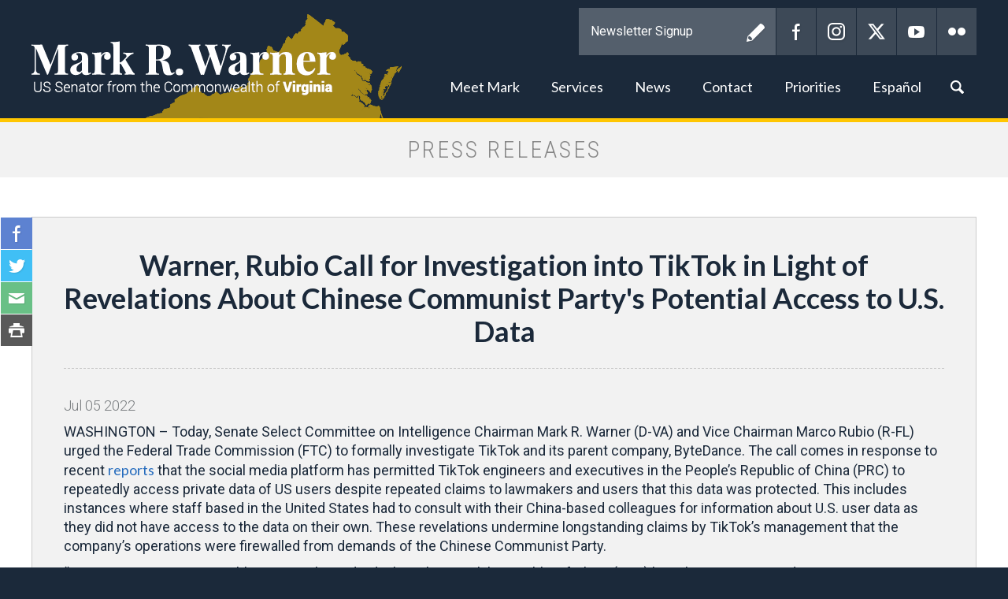

--- FILE ---
content_type: text/html;charset=UTF-8
request_url: https://www.warner.senate.gov/public/index.cfm/pressreleases?ID=960F7455-DE5F-4530-BE79-34B96E9BCFD5
body_size: 9720
content:

<!DOCTYPE html>
<html lang="en">
<head>
	
	<meta charset="utf-8">
	
	
	 
	<title>Warner, Rubio Call for Investigation into TikTok in Light of Revelations About Chinese Communist Party's Potential Access to U.S. Data - Press Releases - Mark R. Warner</title>
	
	
	<meta content="width=device-width, initial-scale=1.0" name="viewport" /><meta property="twitter:title" content="Warner, Rubio Call for Investigation into TikTok in Light of Revelations About Chinese Communist Party's Potential Access to U.S. Data" /><meta property="twitter:description" content="WASHINGTON &amp;ndash; Today, Senate Select Committee on Intelligence Chairman Mark R. Warner (D-VA) and Vice Chairman Marco Rubio (R-FL) urged the Federal Trade Commission (FTC) to formally investigate TikTok and its parent company, ByteDance. The call comes in response to recent reports that the social media platform has permitted TikTok engineers and executives in the People&amp;rsquo;s Republic of China (PRC) to repeatedly access private data of US users despite repeated claims to lawmakers and users that this data was protected. This includes instances where staff based in the United States had to consult with their China-based colleagues for information about U.S. user data as they did not have access to the data on their own. These revelations undermine longstanding claims by TikTok&amp;rsquo;s management that the company&amp;rsquo;s operations were firewalled from demands of the Chinese Communist Party.



&amp;ldquo;We write in response to public reports that individuals in the People&amp;rsquo;s Republic of China (PRC) have been accessing data on U.S. users, in contravention of several public representations, including sworn testimony in October 2021,&amp;rdquo; the senators wrote in a letter to FTC Chair Lina Khan. &amp;ldquo;In light of this new report, we ask that your agency immediately initiate a Section 5 investigation on the basis of apparent deception by TikTok, and coordinate this work with any national security or counter-intelligence investigation that may be initiated by the U.S. Department of Justice.&amp;rdquo;



The report also highlights TikTok&amp;rsquo;s misrepresentation of the company&amp;rsquo;s relationship to ByteDance and its subsidiaries, including Beijing-based ByteDance Technology, which is partially owned by the Chinese Communist Party (CCP). 



The senators continued, &amp;ldquo;TikTok&amp;rsquo;s Trust and Safety department was aware of these improper access practices and governance irregularities, which &amp;ndash; according to internal recordings of TikTok deliberations &amp;ndash; offered PRC-based employees unfettered access to user information, including birthdates, phone numbers, and device identification information. Recent updates to TikTok&amp;rsquo;s privacy policy, which indicate that TikTok may be collecting biometric data such as faceprints and voiceprints (i.e. individually-identifiable image and audio data, respectively), heighten the concern that data of U.S. users may be vulnerable to extrajudicial access by security services controlled by the CCP.&amp;rdquo;



As Chairman and Vice Chair of the Senate Select Committee on Intelligence, Sens. Warner and Rubio have been vocal about the cyber and national security threats posed by the CCP. In 2019, the senators introduced legislation to combat tech-specific threats to national security posed by foreign actors like China.



A copy of the letter is available here and below. 



Dear Chairwoman Khan:



We write in response to public reports that individuals in the People&amp;rsquo;s Republic of China (PRC) have been accessing data on U.S. users, in contravention of several public representations, including sworn testimony in October 2021. In an interview with the online publication Cyberscoop, the Global Chief Security Officer for TikTok&amp;rsquo;s parent company, ByteDance, made a number of public representations on the data security practices of TikTok, including unequivocal claims that the data of American users is not accessible to the Chinese Communist Party (CCP) and the government of the PRC. As you know, TikTok&amp;rsquo;s privacy practices are already subject to a consent decree with the Federal Trade Commission, based on its improper collection and processing of personal information from children. In light of this new report, we ask that your agency immediately initiate a Section 5 investigation on the basis of apparent deception by TikTok, and coordinate this work with any national security or counter-intelligence investigation that may be initiated by the U.S. Department of Justice.



Additionally, these recent reports suggest that TikTok has also misrepresented its corporate governance practices, including to Congressional committees such as ours. In October 2021, TikTok&amp;rsquo;s head of public policy, Michael Beckerman, testified that TikTok has &amp;ldquo;no affiliation&amp;rdquo; with another ByteDance subsidiary, Beijing-based ByteDance Technology, of which the CCP owns a partial stake. Meanwhile, as recently as March of this year, TikTok officials reiterated to our Committee representations they have previously made that all corporate governance decisions are wholly firewalled from their PRC-based parent, ByteDance. Yet according to a recent report from Buzzfeed News, TikTok&amp;rsquo;s engineering teams ultimately report to ByteDance leadership in the PRC. 



According to this same report, TikTok&amp;rsquo;s Trust and Safety department was aware of these improper access practices and governance irregularities, which &amp;ndash; according to internal recordings of TikTok deliberations &amp;ndash; offered PRC-based employees unfettered access to user information, including birthdates, phone numbers, and device identification information. Recent updates to TikTok&amp;rsquo;s privacy policy, which indicate that TikTok may be collecting biometric data such as faceprints and voiceprints (i.e. individually-identifiable image and audio data, respectively), heighten the concern that data of U.S. users may be vulnerable to extrajudicial access by security services controlled by the CCP.



A series of national security laws imposed by the CCP, including the 2017 National Intelligence Law and the 2014 Counter-Espionage Law provide extensive and extra-judicial access opportunities for CCP-controlled security services. Under these authorities, the CCP may compel access, regardless of where data is ultimately stored. While TikTok has suggested that migrating to U.S.-based storage from a U.S. cloud service provider alleviates any risk of unauthorized access, these latest revelations raise concerns about the reliability of TikTok representations: since TikTok will ultimately control all access to the cloud-hosted systems, the risk of access to that data by PRC-based engineers (or CCP security services) remains significant in light of the corporate governance irregularities revealed by BuzzFeed News. Moreover, as the recent report makes clear, the majority of TikTok data &amp;ndash; including content posted by users as well as their unique IDs&amp;ndash; will remain freely accessible to PRC-based ByteDance employees.



In light of repeated misrepresentations by TikTok concerning its data security, data processing, and corporate governance practices, we urge you to act promptly on this matter.



Sincerely, 

### 
" /><meta itemprop="name" content="Warner, Rubio Call for Investigation into TikTok in Light of Revelations About Chinese Communist Party's Potential Access to U.S. Data" /><meta itemprop="description" content="WASHINGTON &amp;ndash; Today, Senate Select Committee on Intelligence Chairman Mark R. Warner (D-VA) and Vice Chairman Marco Rubio (R-FL) urged the Federal Trade Commission (FTC) to formally investigate TikTok and its parent company, ByteDance. The call comes in response to recent reports that the social media platform has permitted TikTok engineers and executives in the People&amp;rsquo;s Republic of China (PRC) to repeatedly access private data of US users despite repeated claims to lawmakers and users that this data was protected. This includes instances where staff based in the United States had to consult with their China-based colleagues for information about U.S. user data as they did not have access to the data on their own. These revelations undermine longstanding claims by TikTok&amp;rsquo;s management that the company&amp;rsquo;s operations were firewalled from demands of the Chinese Communist Party.



&amp;ldquo;We write in response to public reports that individuals in the People&amp;rsquo;s Republic of China (PRC) have been accessing data on U.S. users, in contravention of several public representations, including sworn testimony in October 2021,&amp;rdquo; the senators wrote in a letter to FTC Chair Lina Khan. &amp;ldquo;In light of this new report, we ask that your agency immediately initiate a Section 5 investigation on the basis of apparent deception by TikTok, and coordinate this work with any national security or counter-intelligence investigation that may be initiated by the U.S. Department of Justice.&amp;rdquo;



The report also highlights TikTok&amp;rsquo;s misrepresentation of the company&amp;rsquo;s relationship to ByteDance and its subsidiaries, including Beijing-based ByteDance Technology, which is partially owned by the Chinese Communist Party (CCP). 



The senators continued, &amp;ldquo;TikTok&amp;rsquo;s Trust and Safety department was aware of these improper access practices and governance irregularities, which &amp;ndash; according to internal recordings of TikTok deliberations &amp;ndash; offered PRC-based employees unfettered access to user information, including birthdates, phone numbers, and device identification information. Recent updates to TikTok&amp;rsquo;s privacy policy, which indicate that TikTok may be collecting biometric data such as faceprints and voiceprints (i.e. individually-identifiable image and audio data, respectively), heighten the concern that data of U.S. users may be vulnerable to extrajudicial access by security services controlled by the CCP.&amp;rdquo;



As Chairman and Vice Chair of the Senate Select Committee on Intelligence, Sens. Warner and Rubio have been vocal about the cyber and national security threats posed by the CCP. In 2019, the senators introduced legislation to combat tech-specific threats to national security posed by foreign actors like China.



A copy of the letter is available here and below. 



Dear Chairwoman Khan:



We write in response to public reports that individuals in the People&amp;rsquo;s Republic of China (PRC) have been accessing data on U.S. users, in contravention of several public representations, including sworn testimony in October 2021. In an interview with the online publication Cyberscoop, the Global Chief Security Officer for TikTok&amp;rsquo;s parent company, ByteDance, made a number of public representations on the data security practices of TikTok, including unequivocal claims that the data of American users is not accessible to the Chinese Communist Party (CCP) and the government of the PRC. As you know, TikTok&amp;rsquo;s privacy practices are already subject to a consent decree with the Federal Trade Commission, based on its improper collection and processing of personal information from children. In light of this new report, we ask that your agency immediately initiate a Section 5 investigation on the basis of apparent deception by TikTok, and coordinate this work with any national security or counter-intelligence investigation that may be initiated by the U.S. Department of Justice.



Additionally, these recent reports suggest that TikTok has also misrepresented its corporate governance practices, including to Congressional committees such as ours. In October 2021, TikTok&amp;rsquo;s head of public policy, Michael Beckerman, testified that TikTok has &amp;ldquo;no affiliation&amp;rdquo; with another ByteDance subsidiary, Beijing-based ByteDance Technology, of which the CCP owns a partial stake. Meanwhile, as recently as March of this year, TikTok officials reiterated to our Committee representations they have previously made that all corporate governance decisions are wholly firewalled from their PRC-based parent, ByteDance. Yet according to a recent report from Buzzfeed News, TikTok&amp;rsquo;s engineering teams ultimately report to ByteDance leadership in the PRC. 



According to this same report, TikTok&amp;rsquo;s Trust and Safety department was aware of these improper access practices and governance irregularities, which &amp;ndash; according to internal recordings of TikTok deliberations &amp;ndash; offered PRC-based employees unfettered access to user information, including birthdates, phone numbers, and device identification information. Recent updates to TikTok&amp;rsquo;s privacy policy, which indicate that TikTok may be collecting biometric data such as faceprints and voiceprints (i.e. individually-identifiable image and audio data, respectively), heighten the concern that data of U.S. users may be vulnerable to extrajudicial access by security services controlled by the CCP.



A series of national security laws imposed by the CCP, including the 2017 National Intelligence Law and the 2014 Counter-Espionage Law provide extensive and extra-judicial access opportunities for CCP-controlled security services. Under these authorities, the CCP may compel access, regardless of where data is ultimately stored. While TikTok has suggested that migrating to U.S.-based storage from a U.S. cloud service provider alleviates any risk of unauthorized access, these latest revelations raise concerns about the reliability of TikTok representations: since TikTok will ultimately control all access to the cloud-hosted systems, the risk of access to that data by PRC-based engineers (or CCP security services) remains significant in light of the corporate governance irregularities revealed by BuzzFeed News. Moreover, as the recent report makes clear, the majority of TikTok data &amp;ndash; including content posted by users as well as their unique IDs&amp;ndash; will remain freely accessible to PRC-based ByteDance employees.



In light of repeated misrepresentations by TikTok concerning its data security, data processing, and corporate governance practices, we urge you to act promptly on this matter.



Sincerely, 

### 
" /><meta itemprop="url" content="https://www.warner.senate.gov/public/index.cfm/2022/7/warner-rubio-call-for-investigation-into-tiktok-in-light-of-revelations-about-chinese-communist-party-s-access-to-u-s-data" /><meta property="og:site_name" content="Mark R. Warner" /><meta property="og:type" content="article" /><meta property="og:title" content="Warner, Rubio Call for Investigation into TikTok in Light of Revelations About Chinese Communist Party's Potential Access to U.S. Data" /><meta property="og:description" content="WASHINGTON &amp;ndash; Today, Senate Select Committee on Intelligence Chairman Mark R. Warner (D-VA) and Vice Chairman Marco Rubio (R-FL) urged the Federal Trade Commission (FTC) to formally investigate TikTok and its parent company, ByteDance. The call comes in response to recent reports that the social media platform has permitted TikTok engineers and executives in the People&amp;rsquo;s Republic of China (PRC) to repeatedly access private data of US users despite repeated claims to lawmakers and users that this data was protected. This includes instances where staff based in the United States had to consult with their China-based colleagues for information about U.S. user data as they did not have access to the data on their own. These revelations undermine longstanding claims by TikTok&amp;rsquo;s management that the company&amp;rsquo;s operations were firewalled from demands of the Chinese Communist Party.



&amp;ldquo;We write in response to public reports that individuals in the People&amp;rsquo;s Republic of China (PRC) have been accessing data on U.S. users, in contravention of several public representations, including sworn testimony in October 2021,&amp;rdquo; the senators wrote in a letter to FTC Chair Lina Khan. &amp;ldquo;In light of this new report, we ask that your agency immediately initiate a Section 5 investigation on the basis of apparent deception by TikTok, and coordinate this work with any national security or counter-intelligence investigation that may be initiated by the U.S. Department of Justice.&amp;rdquo;



The report also highlights TikTok&amp;rsquo;s misrepresentation of the company&amp;rsquo;s relationship to ByteDance and its subsidiaries, including Beijing-based ByteDance Technology, which is partially owned by the Chinese Communist Party (CCP). 



The senators continued, &amp;ldquo;TikTok&amp;rsquo;s Trust and Safety department was aware of these improper access practices and governance irregularities, which &amp;ndash; according to internal recordings of TikTok deliberations &amp;ndash; offered PRC-based employees unfettered access to user information, including birthdates, phone numbers, and device identification information. Recent updates to TikTok&amp;rsquo;s privacy policy, which indicate that TikTok may be collecting biometric data such as faceprints and voiceprints (i.e. individually-identifiable image and audio data, respectively), heighten the concern that data of U.S. users may be vulnerable to extrajudicial access by security services controlled by the CCP.&amp;rdquo;



As Chairman and Vice Chair of the Senate Select Committee on Intelligence, Sens. Warner and Rubio have been vocal about the cyber and national security threats posed by the CCP. In 2019, the senators introduced legislation to combat tech-specific threats to national security posed by foreign actors like China.



A copy of the letter is available here and below. 



Dear Chairwoman Khan:



We write in response to public reports that individuals in the People&amp;rsquo;s Republic of China (PRC) have been accessing data on U.S. users, in contravention of several public representations, including sworn testimony in October 2021. In an interview with the online publication Cyberscoop, the Global Chief Security Officer for TikTok&amp;rsquo;s parent company, ByteDance, made a number of public representations on the data security practices of TikTok, including unequivocal claims that the data of American users is not accessible to the Chinese Communist Party (CCP) and the government of the PRC. As you know, TikTok&amp;rsquo;s privacy practices are already subject to a consent decree with the Federal Trade Commission, based on its improper collection and processing of personal information from children. In light of this new report, we ask that your agency immediately initiate a Section 5 investigation on the basis of apparent deception by TikTok, and coordinate this work with any national security or counter-intelligence investigation that may be initiated by the U.S. Department of Justice.



Additionally, these recent reports suggest that TikTok has also misrepresented its corporate governance practices, including to Congressional committees such as ours. In October 2021, TikTok&amp;rsquo;s head of public policy, Michael Beckerman, testified that TikTok has &amp;ldquo;no affiliation&amp;rdquo; with another ByteDance subsidiary, Beijing-based ByteDance Technology, of which the CCP owns a partial stake. Meanwhile, as recently as March of this year, TikTok officials reiterated to our Committee representations they have previously made that all corporate governance decisions are wholly firewalled from their PRC-based parent, ByteDance. Yet according to a recent report from Buzzfeed News, TikTok&amp;rsquo;s engineering teams ultimately report to ByteDance leadership in the PRC. 



According to this same report, TikTok&amp;rsquo;s Trust and Safety department was aware of these improper access practices and governance irregularities, which &amp;ndash; according to internal recordings of TikTok deliberations &amp;ndash; offered PRC-based employees unfettered access to user information, including birthdates, phone numbers, and device identification information. Recent updates to TikTok&amp;rsquo;s privacy policy, which indicate that TikTok may be collecting biometric data such as faceprints and voiceprints (i.e. individually-identifiable image and audio data, respectively), heighten the concern that data of U.S. users may be vulnerable to extrajudicial access by security services controlled by the CCP.



A series of national security laws imposed by the CCP, including the 2017 National Intelligence Law and the 2014 Counter-Espionage Law provide extensive and extra-judicial access opportunities for CCP-controlled security services. Under these authorities, the CCP may compel access, regardless of where data is ultimately stored. While TikTok has suggested that migrating to U.S.-based storage from a U.S. cloud service provider alleviates any risk of unauthorized access, these latest revelations raise concerns about the reliability of TikTok representations: since TikTok will ultimately control all access to the cloud-hosted systems, the risk of access to that data by PRC-based engineers (or CCP security services) remains significant in light of the corporate governance irregularities revealed by BuzzFeed News. Moreover, as the recent report makes clear, the majority of TikTok data &amp;ndash; including content posted by users as well as their unique IDs&amp;ndash; will remain freely accessible to PRC-based ByteDance employees.



In light of repeated misrepresentations by TikTok concerning its data security, data processing, and corporate governance practices, we urge you to act promptly on this matter.



Sincerely, 

### 
" /><meta property="og:url" content="https://www.warner.senate.gov/public/index.cfm/2022/7/warner-rubio-call-for-investigation-into-tiktok-in-light-of-revelations-about-chinese-communist-party-s-access-to-u-s-data" />
	
	<!--[if lt IE 9]><script src="//cdnjs.cloudflare.com/ajax/libs/html5shiv/3.7.3/html5shiv.min.js" ></script><![endif]--><script src="https://www.warner.senate.gov/public/vendor/_skins/warner2017/js/respond.src.js" ></script><script src="/public/_resources/jscripts/swfobject-2.1.js" ></script><script src="/public/vendor/_skins/warner2017/js/jquery-1.11.1.min.js" ></script><script src="/public/vendor/_skins/warner2017/js/jquery-migrate-1.2.1.min.js" ></script><script src="/public/_resources/jscripts/jquery.form.20140218.min.js" ></script><script src="/public/_resources/jscripts/jquery.printelement.min.js" ></script><script src="https://www.warner.senate.gov/public/vendor/_skins/warner2017/lib/bootstrap-3.1.1/dist/js/bootstrap.min.js" ></script><script src="https://www.warner.senate.gov/public/vendor/_skins/warner2017/js/jquery.magnific-popup.min.js" ></script><script src="https://www.warner.senate.gov/public/vendor/_skins/warner2017/js/js.cookie.js" ></script><script src="https://www.warner.senate.gov/public/vendor/_skins/warner2017/js/plyr/plyr.js" ></script><script src="https://www.warner.senate.gov/public/vendor/_skins/warner2017/js/copy.js" ></script>
	<link rel="stylesheet" type="text/css" href="https://fonts.googleapis.com/css?family=Lato:300,300italic,400,400italic,700,700italic,900,900italic"  /><link rel="stylesheet" type="text/css" href="https://fonts.googleapis.com/css?family=Roboto:400,400italic,300,300italic,500,500italic,700,700italic,900,900italic"  /><link rel="stylesheet" type="text/css" href="https://fonts.googleapis.com/css?family=Roboto+Condensed:300,300i,400,400i,700,700i|Roboto:300,300i,400,400i,500,500i,700,700i,900,900i"  /><link rel="stylesheet" type="text/css" href="https://www.warner.senate.gov/public/vendor/_skins/warner2017/js/plyr/plyr.css"  /><link rel="stylesheet" type="text/css" href="https://www.warner.senate.gov/public/vendor/_skins/warner2017/lib/bootstrap-3.1.1/dist/css/bootstrap.min.css"  /><link rel="stylesheet" type="text/css" href="https://www.warner.senate.gov/public/vendor/_skins/warner2017/css/magnific-popup.css"  /><link rel="stylesheet" type="text/css" href="/public/_resources/stylesheets/factory.css?cb=66"  /><link rel="stylesheet" type="text/css" href="https://www.warner.senate.gov/public/vendor/_skins/warner2017/css/template.css?cb=66"  /><link rel="stylesheet" type="text/css" href="https://www.warner.senate.gov/public/vendor/_skins/warner2017/css/template.header.css?cb=66"  /><link rel="stylesheet" type="text/css" href="https://www.warner.senate.gov/public/vendor/_skins/warner2017/css/apps.css?cb=66"  />
	
	
	
	
	
	<!--[if IE]>
	<link rel="stylesheet" type="text/css" href="https://www.warner.senate.gov/public/vendor/_skins/warner2017/css/ie.css" />
	<![endif]-->
	
	<!--[if lte IE 8]>
	<link rel="stylesheet" type="text/css" href="https://www.warner.senate.gov/public/vendor/_skins/warner2017/css/ie-eight.css" />
	<![endif]-->
	
	<link rel="alternate" type="application/rss+xml" href="/public/?a=RSS.Feed" title="Latest Posts" />
	
	
	
	
		<link rel="canonical" href="https://www.warner.senate.gov/public/index.cfm/2022/7/warner-rubio-call-for-investigation-into-tiktok-in-light-of-revelations-about-chinese-communist-party-s-access-to-u-s-data" />
	
	
	<meta name="twitter:card" content="summary_large_image">
	<meta name="twitter:site" content="www.warner.senate.gov">
	<meta property="og:site_name" content="U.S. Senator Mark R. Warner"/>
	<meta name="twitter:creator" content="@MarkWarner">
	<meta name="twitter:title" content="Warner, Rubio Call for Investigation into TikTok in Light of Revelations About Chinese Communist Party's Potential Access to U.S. Data">
	<meta property="og:title" content="Warner, Rubio Call for Investigation into TikTok in Light of Revelations About Chinese Communist Party's Potential Access to U.S. Data">
	
		<meta name="twitter:description" content="U.S. Senator Mark R. Warner">
		<meta property="og:description" content="U.S. Senator Mark R. Warner"/>
	
	
		<meta property="og:image" content="https://www.warner.senate.gov/public/vendor/_skins/warner2017/images/twitter_card.jpg"/>
		<meta name="twitter:image" content="https://www.warner.senate.gov/public/vendor/_skins/warner2017/images/twitter_card.jpg">
	

	

	

	
	<script src="https://assets.adobedtm.com/566dc2d26e4f/f8d2f26c1eac/launch-3a705652822d.min.js" async></script>
</head>
<body class="seed-1 page_pressreleases">


	
	<div hidden><?xml version="1.0" encoding="UTF-8"?><!DOCTYPE svg PUBLIC "-//W3C//DTD SVG 1.1//EN" "http://www.w3.org/Graphics/SVG/1.1/DTD/svg11.dtd"><svg xmlns="http://www.w3.org/2000/svg"><symbol id="plyr-captions-off" viewBox="0 0 18 18"><path d="M1 1c-.6 0-1 .4-1 1v11c0 .6.4 1 1 1h4.6l2.7 2.7c.2.2.4.3.7.3.3 0 .5-.1.7-.3l2.7-2.7H17c.6 0 1-.4 1-1V2c0-.6-.4-1-1-1H1zm4.52 10.15c1.99 0 3.01-1.32 3.28-2.41l-1.29-.39c-.19.66-.78 1.45-1.99 1.45-1.14 0-2.2-.83-2.2-2.34 0-1.61 1.12-2.37 2.18-2.37 1.23 0 1.78.75 1.95 1.43l1.3-.41C8.47 4.96 7.46 3.76 5.5 3.76c-1.9 0-3.61 1.44-3.61 3.7 0 2.26 1.65 3.69 3.63 3.69zm7.57 0c1.99 0 3.01-1.32 3.28-2.41l-1.29-.39c-.19.66-.78 1.45-1.99 1.45-1.14 0-2.2-.83-2.2-2.34 0-1.61 1.12-2.37 2.18-2.37 1.23 0 1.78.75 1.95 1.43l1.3-.41c-.28-1.15-1.29-2.35-3.25-2.35-1.9 0-3.61 1.44-3.61 3.7 0 2.26 1.65 3.69 3.63 3.69z" fill-rule="evenodd" fill-opacity=".5"/></symbol><symbol id="plyr-captions-on" viewBox="0 0 18 18"><path d="M1 1c-.6 0-1 .4-1 1v11c0 .6.4 1 1 1h4.6l2.7 2.7c.2.2.4.3.7.3.3 0 .5-.1.7-.3l2.7-2.7H17c.6 0 1-.4 1-1V2c0-.6-.4-1-1-1H1zm4.52 10.15c1.99 0 3.01-1.32 3.28-2.41l-1.29-.39c-.19.66-.78 1.45-1.99 1.45-1.14 0-2.2-.83-2.2-2.34 0-1.61 1.12-2.37 2.18-2.37 1.23 0 1.78.75 1.95 1.43l1.3-.41C8.47 4.96 7.46 3.76 5.5 3.76c-1.9 0-3.61 1.44-3.61 3.7 0 2.26 1.65 3.69 3.63 3.69zm7.57 0c1.99 0 3.01-1.32 3.28-2.41l-1.29-.39c-.19.66-.78 1.45-1.99 1.45-1.14 0-2.2-.83-2.2-2.34 0-1.61 1.12-2.37 2.18-2.37 1.23 0 1.78.75 1.95 1.43l1.3-.41c-.28-1.15-1.29-2.35-3.25-2.35-1.9 0-3.61 1.44-3.61 3.7 0 2.26 1.65 3.69 3.63 3.69z" fill-rule="evenodd"/></symbol><symbol id="plyr-enter-fullscreen" viewBox="0 0 18 18"><path d="M10 3h3.6l-4 4L11 8.4l4-4V8h2V1h-7zM7 9.6l-4 4V10H1v7h7v-2H4.4l4-4z"/></symbol><symbol id="plyr-exit-fullscreen" viewBox="0 0 18 18"><path d="M1 12h3.6l-4 4L2 17.4l4-4V17h2v-7H1zM16 .6l-4 4V1h-2v7h7V6h-3.6l4-4z"/></symbol><symbol id="plyr-fast-forward" viewBox="0 0 18 18"><path d="M7.875 7.171L0 1v16l7.875-6.171V17L18 9 7.875 1z"/></symbol><symbol id="plyr-muted" viewBox="0 0 18 18"><path d="M12.4 12.5l2.1-2.1 2.1 2.1 1.4-1.4L15.9 9 18 6.9l-1.4-1.4-2.1 2.1-2.1-2.1L11 6.9 13.1 9 11 11.1zM3.786 6.008H.714C.286 6.008 0 6.31 0 6.76v4.512c0 .452.286.752.714.752h3.072l4.071 3.858c.5.3 1.143 0 1.143-.602V2.752c0-.601-.643-.977-1.143-.601L3.786 6.008z"/></symbol><symbol id="plyr-pause" viewBox="0 0 18 18"><path d="M6 1H3c-.6 0-1 .4-1 1v14c0 .6.4 1 1 1h3c.6 0 1-.4 1-1V2c0-.6-.4-1-1-1zM12 1c-.6 0-1 .4-1 1v14c0 .6.4 1 1 1h3c.6 0 1-.4 1-1V2c0-.6-.4-1-1-1h-3z"/></symbol><symbol id="plyr-play" viewBox="0 0 18 18"><path d="M15.562 8.1L3.87.225C3.052-.337 2 .225 2 1.125v15.75c0 .9 1.052 1.462 1.87.9L15.563 9.9c.584-.45.584-1.35 0-1.8z"/></symbol><symbol id="plyr-restart" viewBox="0 0 18 18"><path d="M9.7 1.2l.7 6.4 2.1-2.1c1.9 1.9 1.9 5.1 0 7-.9 1-2.2 1.5-3.5 1.5-1.3 0-2.6-.5-3.5-1.5-1.9-1.9-1.9-5.1 0-7 .6-.6 1.4-1.1 2.3-1.3l-.6-1.9C6 2.6 4.9 3.2 4 4.1 1.3 6.8 1.3 11.2 4 14c1.3 1.3 3.1 2 4.9 2 1.9 0 3.6-.7 4.9-2 2.7-2.7 2.7-7.1 0-9.9L16 1.9l-6.3-.7z"/></symbol><symbol id="plyr-rewind" viewBox="0 0 18 18"><path d="M10.125 1L0 9l10.125 8v-6.171L18 17V1l-7.875 6.171z"/></symbol><symbol id="plyr-volume" viewBox="0 0 18 18"><path d="M15.6 3.3c-.4-.4-1-.4-1.4 0-.4.4-.4 1 0 1.4C15.4 5.9 16 7.4 16 9c0 1.6-.6 3.1-1.8 4.3-.4.4-.4 1 0 1.4.2.2.5.3.7.3.3 0 .5-.1.7-.3C17.1 13.2 18 11.2 18 9s-.9-4.2-2.4-5.7z"/><path d="M11.282 5.282a.909.909 0 0 0 0 1.316c.735.735.995 1.458.995 2.402 0 .936-.425 1.917-.995 2.487a.909.909 0 0 0 0 1.316c.145.145.636.262 1.018.156a.725.725 0 0 0 .298-.156C13.773 11.733 14.13 10.16 14.13 9c0-.17-.002-.34-.011-.51-.053-.992-.319-2.005-1.522-3.208a.909.909 0 0 0-1.316 0zM3.786 6.008H.714C.286 6.008 0 6.31 0 6.76v4.512c0 .452.286.752.714.752h3.072l4.071 3.858c.5.3 1.143 0 1.143-.602V2.752c0-.601-.643-.977-1.143-.601L3.786 6.008z"/></symbol></svg></div>
	
	<header class="hidden-print">
		<div class="header-inner container">
			
	
	
	
	
	
	
	
	
	
	
	



<nav class="header-section-nav nav-section main-nav-section">
	
	<div class="toggle-wrap main-toggle-wrap">
		<a class="items-toggle main-items-toggle">
			<span class="items-toggle-item icon-label">Menu</span>
			<span class="items-toggle-item icon-bar-wrap">
				<span class="icon-bar"></span>
				<span class="icon-bar"></span>
				<span class="icon-bar"></span>
			</span>
		</a>
	</div><!-- ./main-toggle-wrap -->
	
	<div class="items-wrap main-items-wrap clearfix">
		<ul class="items main-items">
			
		
			
	
	
	
	
	
	
	
	
	
	
	
		
			<li class="nav_about dropdown">
				<a href="/public/index.cfm/about" class="dropdown-toggle" data-toggle="dropdown" role="button" aria-expanded="false"><span class="expand" data-target="nav_about" role="button" aria-expanded="false"></span>Meet Mark</a>
				<ul class="dropdown-menu" role="menu">
					
						<li role="menuitem" class="odd first">
							<a href="/public/index.cfm/biography"></span>Biography</a>
						</li>
					
						<li role="menuitem" class="even">
							<a href="/public/index.cfm/committees"></span>Committee Assignments</a>
						</li>
					
						<li role="menuitem" class="odd">
							<a href="/public/index.cfm/caucuses"></span>Caucuses</a>
						</li>
					
						<li role="menuitem" class="even">
							<a href="/public/index.cfm/hiresphotos"></span>Hi-Res Photos</a>
						</li>
					
						<li role="menuitem" class="odd last">
							<a href="/public/index.cfm/senateschedule"></span>Senate Schedule</a>
						</li>
					
				</ul>
			</li>
		
		
			
	
	
	
	
	
	
	
	
	
	
	
		
			<li class="nav_constituentservices dropdown">
				<a href="/public/index.cfm/constituentservices" class="dropdown-toggle" data-toggle="dropdown" role="button" aria-expanded="false"><span class="expand" data-target="nav_constituentservices" role="button" aria-expanded="false"></span>Services</a>
				<ul class="dropdown-menu" role="menu">
					
						<li role="menuitem" class="odd first">
							<a href="/public/index.cfm/helpwithfederalagencies"></span>Help with Federal Agencies</a>
						</li>
					
						<li role="menuitem" class="even">
							<a href="/public/index.cfm/tour-requests"></span>Tour Requests</a>
						</li>
					
						<li role="menuitem" class="odd">
							<a href="/public/index.cfm/academynominations"></span>Academy Nominations</a>
						</li>
					
						<li role="menuitem" class="even">
							<a href="/public/index.cfm/flagrequests"></span>Flag Requests</a>
						</li>
					
						<li role="menuitem" class="odd">
							<a href="/public/index.cfm/student-resources"></span>Student Resources</a>
						</li>
					
						<li role="menuitem" class="even">
							<a href="/public/index.cfm/internships"></span>Internships</a>
						</li>
					
						<li role="menuitem" class="odd">
							<a href="/public/index.cfm/applyforgrants"></span>Apply for Grants</a>
						</li>
					
						<li role="menuitem" class="even">
							<a href="/public/index.cfm/letterrequest"></span>Letter Request</a>
						</li>
					
						<li role="menuitem" class="odd">
							<a href="/public/index.cfm/senate-page-program-information"></span>Senate Page Program Information</a>
						</li>
					
						<li role="menuitem" class="even">
							<a href="/public/index.cfm/senate-youth-program"></span>Senate Youth Program</a>
						</li>
					
						<li role="menuitem" class="odd">
							<a href="/public/index.cfm/infrastructurelawresourcesforvirginia"></span>Infrastructure Law Resources for Virginia</a>
						</li>
					
						<li role="menuitem" class="even">
							<a href="/public/index.cfm/resources-for-federal-employees"></span>Resources for Federal Employees</a>
						</li>
					
						<li role="menuitem" class="odd">
							<a href="/public/index.cfm/fy26-congressionally-directed-spending_2"></span>FY26 Congressionally Directed Spending</a>
						</li>
					
						<li role="menuitem" class="even">
							<a href="/public/index.cfm/fy26-programmatic-appropriations-requests_1"></span>FY26 Programmatic Appropriations Requests</a>
						</li>
					
						<li role="menuitem" class="odd">
							<a href="/public/index.cfm/2025-virginia-women-s-conference"></span>2025 Virginia Women's Conference</a>
						</li>
					
						<li role="menuitem" class="even last">
							<a href="/public/index.cfm/keys-to-housing-affordability-summit_1"></span>Keys to Housing Affordability Summit</a>
						</li>
					
				</ul>
			</li>
		
		
			
	
	
	
	
	
	
	
	
	
	
	
		
			<li class="nav_newsroom active dropdown">
				<a href="/public/index.cfm/newsroom" class="dropdown-toggle" data-toggle="dropdown" role="button" aria-expanded="false"><span class="expand" data-target="nav_newsroom" role="button" aria-expanded="false"></span>News</a>
				<ul class="dropdown-menu" role="menu">
					
						<li role="menuitem" class="odd first">
							<a href="/public/index.cfm/bloghome"></span>In the News</a>
						</li>
					
						<li role="menuitem" class="even last">
							<a href="/public/index.cfm/pressreleases"></span>Press Releases</a>
						</li>
					
				</ul>
			</li>
		
		
			
	
	
	
	
	
	
	
	
	
	
	
		
			<li class="nav_contact dropdown">
				<a href="/public/index.cfm/contact" class="dropdown-toggle" data-toggle="dropdown" role="button" aria-expanded="false"><span class="expand" data-target="nav_contact" role="button" aria-expanded="false"></span>Contact</a>
				<ul class="dropdown-menu" role="menu">
					
						<li role="menuitem" class="odd first">
							<a href="/public/index.cfm/contactus"></span>Submit Comments</a>
						</li>
					
						<li role="menuitem" class="even">
							<a href="/public/index.cfm/newsletter"></span>Newsletter</a>
						</li>
					
						<li role="menuitem" class="odd">
							<a href="/public/index.cfm/warner-survey-home"></span>Sen. Warner's Survey</a>
						</li>
					
						<li role="menuitem" class="even">
							<a href="/public/index.cfm/officeinformation"></span>Office Information</a>
						</li>
					
						<li role="menuitem" class="odd last">
							<a href="/public/index.cfm/scheduling"></span>Scheduling Request</a>
						</li>
					
				</ul>
			</li>
		
		
			
	
	
	
	
	
	
	
	
	
	
	
		
			<li class="nav_issueslegislation dropdown">
				<a href="/public/index.cfm/issueslegislation" class="dropdown-toggle" data-toggle="dropdown" role="button" aria-expanded="false"><span class="expand" data-target="nav_issueslegislation" role="button" aria-expanded="false"></span>Priorities</a>
				<ul class="dropdown-menu" role="menu">
					
						<li role="menuitem" class="odd first">
							<a href="/public/index.cfm/sponsoredlegislation"></span>Sponsored Legislation</a>
						</li>
					
						<li role="menuitem" class="even">
							<a href="/public/index.cfm/consumer-protection"></span>Consumer Protection</a>
						</li>
					
						<li role="menuitem" class="odd">
							<a href="/public/index.cfm/cybersecurity"></span>Cybersecurity</a>
						</li>
					
						<li role="menuitem" class="even">
							<a href="/public/index.cfm/education"></span>Education & Worker Training</a>
						</li>
					
						<li role="menuitem" class="odd">
							<a href="/public/index.cfm/energy-environment"></span>Energy & Environment</a>
						</li>
					
						<li role="menuitem" class="even">
							<a href="/public/index.cfm/governmentperformance-fiscalresponsibility"></span>Government Performance & Fiscal Responsibility</a>
						</li>
					
						<li role="menuitem" class="odd">
							<a href="/public/index.cfm/healthcare"></span>Health Care</a>
						</li>
					
						<li role="menuitem" class="even">
							<a href="/public/index.cfm/immigration"></span>Immigration</a>
						</li>
					
						<li role="menuitem" class="odd">
							<a href="/public/index.cfm/infrastructure"></span>Infrastructure</a>
						</li>
					
						<li role="menuitem" class="even">
							<a href="/public/index.cfm/jobseconomy"></span>Jobs & Entrepreneurship</a>
						</li>
					
						<li role="menuitem" class="odd">
							<a href="/public/index.cfm/national-security"></span>National Security</a>
						</li>
					
						<li role="menuitem" class="even">
							<a href="/public/index.cfm/veterans"></span>Veterans</a>
						</li>
					
						<li role="menuitem" class="odd last">
							<a href="/public/index.cfm/housing"></span>Housing</a>
						</li>
					
				</ul>
			</li>
		
		
			
	
	
	
	
	
	
	
	
	
	
	
		
			<li class="nav_espa-ol dropdown">
				<a href="/public/index.cfm/espa-ol" class="dropdown-toggle" data-toggle="dropdown" role="button" aria-expanded="false"><span class="expand" data-target="nav_espa-ol" role="button" aria-expanded="false"></span>Español</a>
				<ul class="dropdown-menu dropdown-menu-right" role="menu">
					
						<li role="menuitem" class="odd first">
							<a href="/public/index.cfm/biografia"></span>Biografía</a>
						</li>
					
						<li role="menuitem" class="even">
							<a href="/public/index.cfm/ayuda-con-agencias-federales"></span>Ayuda con Agencias Federales</a>
						</li>
					
						<li role="menuitem" class="odd last">
							<a href="/public/index.cfm/contacte a mark"></span>Contacte a Mark</a>
						</li>
					
				</ul>
			</li>
		
		
			<li class="nav_search">
				<a href="/public/index.cfm/search" class="search-toggle" data-toggle="nav-search-form" role="button" aria-expanded="false"><span class="expand" data-target="nav_espa-ol" role="button" aria-expanded="false"></span>Search</a>
				<form action="/public/index.cfm/search" class="nav-search-form">
					<input type="hidden" name="p" value="search">
					
					<input type="hidden" name="filter" value="0">
					<input type="hidden" name="rc" value="1">
					<label for="search_input">Search</label>
					<input type="text" id="search_input" name="q" placeholder="Search" value="">
					<button type="submit">Go</button>
				</form>
			</li>
		</ul>
	</div><!-- ./main-items-wrap -->
	
</nav><!-- /.header-nav -->

<div class="header-section-updates">
	<div class="social-links">
		<div class="social-link social-link-subscribe">
			<form method="post"  action="/public/index.cfm/newsletter0">
				<label for="email_input">Newsletter Signup</label>
				<input name="field_061FB1AC-21C0-41FA-83B1-E62B3E8CF714" type="text" id="email_input" placeholder="Newsletter Signup" value="" />
				<button type="submit">Submit</button>
			</form>
		</div>
		<a href="https://www.facebook.com/MarkRWarner" class="social-link social-link-facebook" target="_blank" rel="noopener">Facebook</a>
		<a href="http://instagram.com/senatorwarner" class="social-link social-link-instagram" target="_blank" rel="noopener">Instagram</a>
		<a href="http://twitter.com/MarkWarner" class="social-link social-link-twitter" target="_blank" rel="noopener">Twitter</a>
		<a href="http://www.youtube.com/user/SenatorMarkWarner" class="social-link social-link-youtube" target="_blank" rel="noopener">YouTube</a>
		<a href="http://www.flickr.com/photos/senatormarkwarner/" class="social-link social-link-flickr" target="_blank" rel="noopener">Flickr</a>
	</div><!-- /.social-links -->
</div>

<div class="header-section-title">
	<div class="site-title"><a href="/public/index.cfm/">Mark R. Warner</a></div>
</div><!-- /.header-section-title -->
<style>
	.header-section-nav ul.main-items>li>a:focus {
		border: 1px solid white;
	}
</style>


		</div>
	</header>
	
	<main role="main">
		
		<div class="main-inner">
		
			
			







<div class="subpage">

	<div class="subpage-content">
		<div class="subpage-content-inner">
			
			<div class="page-head">
			
				<h1>Press Releases</h1>
			
				
					
				
			
			</div>
			
			<div class="content-wrapper container">
				






<div id="group_276a0b30-d64e-4f05-a54a-7b02a114e36f" class="pagegroup pagegroup_posttypes odd first last">




<div class="section posttypelayout_digest">





<div class="element element_posttypes">
	
		








<article class="post clearfix" id="post_960F7455-DE5F-4530-BE79-34B96E9BCFD5">

<a name="960F7455-DE5F-4530-BE79-34B96E9BCFD5"></a>

<div class="share-this-btn-group">
	
	<a href="https://www.facebook.com/sharer/sharer.php?u=https%3A%2F%2Fwww%2Ewarner%2Esenate%2Egov%2Fpublic%2Findex%2Ecfm%2F2022%2F7%2Fwarner%2Drubio%2Dcall%2Dfor%2Dinvestigation%2Dinto%2Dtiktok%2Din%2Dlight%2Dof%2Drevelations%2Dabout%2Dchinese%2Dcommunist%2Dparty%2Ds%2Daccess%2Dto%2Du%2Ds%2Ddata" class="share-this-btn share-this-btn-facebook" target="_blank">Facebook</a>
	<a href="https://twitter.com/home?status=Please%20read%3A%20https%3A%2F%2Fwww%2Ewarner%2Esenate%2Egov%2Fpublic%2Findex%2Ecfm%2F2022%2F7%2Fwarner%2Drubio%2Dcall%2Dfor%2Dinvestigation%2Dinto%2Dtiktok%2Din%2Dlight%2Dof%2Drevelations%2Dabout%2Dchinese%2Dcommunist%2Dparty%2Ds%2Daccess%2Dto%2Du%2Ds%2Ddata" href class="share-this-btn share-this-btn-twitter" target="_blank">Twitter</a>
	<a href="mailto:?subject=Senator Warner&body=Please%20read%3A%20https%3A%2F%2Fwww%2Ewarner%2Esenate%2Egov%2Fpublic%2Findex%2Ecfm%2F2022%2F7%2Fwarner%2Drubio%2Dcall%2Dfor%2Dinvestigation%2Dinto%2Dtiktok%2Din%2Dlight%2Dof%2Drevelations%2Dabout%2Dchinese%2Dcommunist%2Dparty%2Ds%2Daccess%2Dto%2Du%2Ds%2Ddata" class="share-this-btn share-this-btn-email" target="_blank">Email</a>
	<a href onclick="window.print();" class="share-this-btn share-this-btn-print">Print</a>
</div>

<div class="header">
<h1 class="title"><a href="/public/index.cfm/pressreleases?ID=960F7455-DE5F-4530-BE79-34B96E9BCFD5">Warner, Rubio Call for Investigation into TikTok in Light of Revelations About Chinese Communist Party's Potential Access to U.S. Data</a></h1>

	

	
		<h4>
			
				<span class="date">
		
		
			
		
		<span class="month">Jul</span> <span class="day">05</span> <span class="year">2022</span></span>
				
			
		</h4>
	

	
</div>
<div class="post-body">
<div class="content">
	
	
	
	
	
	
	
		
		<div class="post-content"><p class="wordsection1"><span>WASHINGTON &ndash; Today, Senate Select Committee on Intelligence Chairman Mark R. Warner (D-VA) and Vice Chairman Marco Rubio (R-FL) urged the Federal Trade Commission (FTC) to formally investigate TikTok and its parent company, ByteDance. The call comes in response to recent&nbsp;</span><a href="https://www.buzzfeednews.com/article/emilybakerwhite/tiktok-tapes-us-user-data-china-bytedance-access"><span>reports</span></a><span>&nbsp;that the social media platform has permitted TikTok engineers&nbsp;and executives in the People&rsquo;s Republic of China (PRC) to repeatedly access private data of US users despite repeated claims to lawmakers and users that this data was protected.<span>&nbsp;</span>This includes instances where staff based in the United States had to consult with their China-based colleagues for information about U.S. user data as they did not have access to the data on their own.<span>&nbsp;</span>These revelations undermine longstanding claims by TikTok&rsquo;s management that the company&rsquo;s operations were firewalled from demands of the Chinese Communist Party.</span></p>
<p class="wordsection1"><o:p></o:p></p>
<p class="wordsection1"><span>&ldquo;We write in response to public reports that individuals in the People&rsquo;s Republic of China (PRC) have been accessing data on U.S. users, in contravention of several public representations, including sworn testimony in October 2021,&rdquo;&nbsp;<b>the senators wrote in a letter to FTC Chair Lina Khan</b>. &ldquo;In light of this new report, we ask that your agency immediately initiate a Section 5 investigation on the basis of apparent deception by TikTok, and coordinate this work with any national security or counter-intelligence investigation that may be initiated by the U.S. Department of Justice.&rdquo;</span></p>
<p class="wordsection1"><o:p></o:p></p>
<p class="wordsection1"><span>The report also highlights TikTok&rsquo;s misrepresentation of the company&rsquo;s relationship to ByteDance and its subsidiaries, including Beijing-based ByteDance Technology, which is partially owned by the Chinese Communist Party (CCP).&nbsp;</span></p>
<p class="wordsection1"><o:p></o:p></p>
<p class="wordsection1"><b><span>The senators continued,&nbsp;</span></b><span>&ldquo;TikTok&rsquo;s Trust and Safety department was aware of these improper access practices and governance irregularities, which &ndash; according to internal recordings of TikTok deliberations &ndash; offered PRC-based employees unfettered access to user information, including birthdates, phone numbers, and device identification information. Recent updates to TikTok&rsquo;s privacy policy, which indicate that TikTok may be collecting biometric data such as faceprints and voiceprints (i.e. individually-identifiable image and audio data, respectively), heighten the concern that data of U.S. users may be vulnerable to extrajudicial access by security services controlled by the CCP.&rdquo;</span></p>
<p class="wordsection1"><o:p></o:p></p>
<p class="wordsection1"><span>As Chairman and Vice Chair of the Senate Select Committee on Intelligence, Sens. Warner and Rubio have&nbsp;<a href="https://www.warner.senate.gov/public/index.cfm/2020/12/warner-rubio-on-national-security"><span>been vocal</span></a>&nbsp;about the cyber and national security threats posed by the CCP. In 2019, the senators&nbsp;<a href="https://www.warner.senate.gov/public/index.cfm/pressreleases?ID=9D405E99-2E31-4A2D-A79F-9F3FF3B32122"><span>introduced</span></a>&nbsp;legislation to combat tech-specific threats to national security posed by foreign actors like China.</span></p>
<p class="wordsection1"><o:p></o:p></p>
<p class="wordsection1"><span>A copy of the letter is available&nbsp;<span><a href="https://www.warner.senate.gov/public/_cache/files/3/e/3eeb87b3-e9b5-4aa4-8ea1-361a8472ff46/A42795C63518B32671F9ACCF82B1E26A.khan-ssci-tiktok-letter.pdf">here</a> </span>and below.&nbsp;</span></p>
<p class="wordsection1"><o:p></o:p></p>
<p class="wordsection1"><i><span>Dear Chairwoman Khan:</span></i></p>
<p class="wordsection1"><o:p></o:p></p>
<p class="wordsection1"><i><span>We write in response to public reports that individuals in the People&rsquo;s Republic of China (PRC) have been accessing data on U.S. users, in contravention of several public representations, including sworn testimony in October 2021. In an interview with the online publication Cyberscoop, the Global Chief Security Officer for TikTok&rsquo;s parent company, ByteDance, made a number of public representations on the data security practices of TikTok, including unequivocal claims that the data of American users is not accessible to the Chinese Communist Party (CCP) and the government of the PRC. As you know, TikTok&rsquo;s privacy practices are already subject to a consent decree with the Federal Trade Commission, based on its improper collection and processing of personal information from children. In light of this new report, we ask that your agency immediately initiate a Section 5 investigation on the basis of apparent deception by TikTok, and coordinate this work with any national security or counter-intelligence investigation that may be initiated by the U.S. Department of Justice.</span></i></p>
<p class="wordsection1"><o:p></o:p></p>
<p class="wordsection1"><i><span>Additionally, these recent reports suggest that TikTok has also misrepresented its corporate governance practices, including to Congressional committees such as ours. In October 2021, TikTok&rsquo;s head of public policy, Michael Beckerman, testified that TikTok has &ldquo;no affiliation&rdquo; with another ByteDance subsidiary, Beijing-based ByteDance Technology, of which the CCP owns a partial stake. Meanwhile, as recently as March of this year, TikTok officials reiterated to our Committee representations they have previously made that all corporate governance decisions are wholly firewalled from their PRC-based parent, ByteDance. Yet according to a recent report from Buzzfeed News, TikTok&rsquo;s engineering teams ultimately report to ByteDance leadership in the PRC.&nbsp;</span></i></p>
<p class="wordsection1"><o:p></o:p></p>
<p class="wordsection1"><i><span>According to this same report, TikTok&rsquo;s Trust and Safety department was aware of these improper access practices and governance irregularities, which &ndash; according to internal recordings of TikTok deliberations &ndash; offered PRC-based employees unfettered access to user information, including birthdates, phone numbers, and device identification information. Recent updates to TikTok&rsquo;s privacy policy, which indicate that TikTok may be collecting biometric data such as faceprints and voiceprints (i.e. individually-identifiable image and audio data, respectively), heighten the concern that data of U.S. users may be vulnerable to extrajudicial access by security services controlled by the CCP.</span></i></p>
<p class="wordsection1"><o:p></o:p></p>
<p class="wordsection1"><i><span>A series of national security laws imposed by the CCP, including the 2017 National Intelligence Law and the 2014 Counter-Espionage Law provide extensive and extra-judicial access opportunities for CCP-controlled security services. Under these authorities, the CCP may compel access, regardless of where data is ultimately stored. While TikTok has suggested that migrating to U.S.-based storage from a U.S. cloud service provider alleviates any risk of unauthorized access, these latest revelations raise concerns about the reliability of TikTok representations: since TikTok will ultimately control all access to the cloud-hosted systems, the risk of access to that data by PRC-based engineers (or CCP security services) remains significant in light of the corporate governance irregularities revealed by BuzzFeed News. Moreover, as the recent report makes clear, the majority of TikTok data &ndash; including content posted by users as well as their unique IDs&ndash; will remain freely accessible to PRC-based ByteDance employees.</span></i></p>
<p class="wordsection1"><o:p></o:p></p>
<p class="wordsection1"><i><span>In light of repeated misrepresentations by TikTok concerning its data security, data processing, and corporate governance practices, we urge you to act promptly on this matter.</span></i></p>
<p class="wordsection1"><o:p></o:p></p>
<p class="wordsection1"><i><span>Sincerely,</span></i><span>&nbsp;</span><o:p></o:p></p>
<p class="wordsection1" align="center"><i><span>###&nbsp;</span></i></p></div>
		
		
		
			<div class="nodecontents">







</div>
		
	
</div>

<div class="clear"></div>
	
	











<div class="tag-list clearfix">
	<a href="/public/index.cfm/pressreleases?type=PressReleases"><span class="label label-default">Press Releases</span></a>
	
		
			<a href="/public/index.cfm/pressreleases?Label_id=3AE92FE1-F6DD-4258-9E8F-D8171605D344"><span class="label label-default">Cybersecurity</span></a>
		
	
		
			<a href="/public/index.cfm/pressreleases?Label_id=18E12619-B503-4A36-9F4F-DBAC8E2F30F3"><span class="label label-default">Intel Cmte</span></a>
		
	
		
			<a href="/public/index.cfm/pressreleases?Label_id=307B9F0F-44FA-4B00-A028-3833BBDF6D9F"><span class="label label-default">Letter</span></a>
		
	
		
			<a href="/public/index.cfm/pressreleases?Label_id=9394A6F1-22DF-43FA-9442-ADF0D02E99D3"><span class="label label-default">National Security / Foreign Policy</span></a>
		
	
		
			<a href="/public/index.cfm/pressreleases?Label_id=0A160EAE-6AB1-4A0E-9862-BFACE14201BD"><span class="label label-default">Technology</span></a>
		
	
</div>


<div class="foot clear clearfix">
	<p class="permalink">Permalink: <a href="https://www.warner.senate.gov/public/index.cfm/2022/7/warner-rubio-call-for-investigation-into-tiktok-in-light-of-revelations-about-chinese-communist-party-s-access-to-u-s-data">https://www.warner.senate.gov/public/index.cfm/2022/7/warner-rubio-call-for-investigation-into-tiktok-in-light-of-revelations-about-chinese-communist-party-s-access-to-u-s-data</a></p>
	
	

</div>

</div>

</article>


</div>

</div>
</div>


			</div>
		</div><!-- /.subpage-content-inner -->
	</div><!-- /.subpage-content -->
	

	<aside class="subpage-sidebar hidden-print">
		<div class="subpage-sidebar-inner container">
		
			<div class="section submenu related-links">
				<h3>Related Links</h3>
				<ul class="items related-links-items">
				
					<li class="nav_bloghome even"><a href="/public/index.cfm/bloghome">In the News</a></li>
				
					<li class="nav_pressreleases odd last active"><a href="/public/index.cfm/pressreleases">Press Releases</a></li>
				
				</ul>
			</div>
		
		
			
			<div class="section updates">
			<!--googleoff: all-->
				<h3>Latest Updates</h3>
				<ul class="items updates-items">
				
					
					<li class="update-item">
						<a href="/public/index.cfm/pressreleases?id=E8D6011A-7B7F-4021-A846-FF102C28496A">Warner, Kaine Applaud Senate Passage of Three Funding Bills</a>
					</li>
				
					
					<li class="update-item">
						<a href="/public/index.cfm/pressreleases?id=ED9C01DA-8FD9-453B-9549-5938B1BC8FD4">Warner, Kaine Statement on Lindsay Halligan's Departure from EDVA</a>
					</li>
				
					
					<li class="update-item">
						<a href="/public/index.cfm/pressreleases?id=E4E98DE7-0A77-49F7-80E7-D7F77DCF6DB2">Warner & Kaine Announce Recommendations for U.S. Attorneys for the Eastern and Western Districts of Virginia</a>
					</li>
				
					
					<li class="update-item">
						<a href="/public/index.cfm/pressreleases?id=65987F0B-7DBF-453C-AC4D-CFE1DE03E412">Warner, Kaine, Scott, McClellan Statement on U.S. District Court Ruling Allowing Construction of the Coastal Virginia Offshore Wind Project to Resume</a>
					</li>
				
				</ul>
			<!--googleon: index-->
			</div>
		
		</div><!-- /.subpage-sidebar-inner -->
	</aside><!-- /.subpage-sidebar -->


</div><!-- /.subpage -->



		
		</div>
	</main>
	
	
	
	<footer class="hidden-print">
		<div class="footer-inner container">
			<div class="back-to-top">
				<a href>Back to Top</a>
			</div>
			<div class="footer-links">
				<a href="/public/index.cfm/">Home</a>
				<a href="/public/index.cfm/privacypolicy">Privacy Policy</a>
				
			</div>
			<div class="social-items">
				<a class="social-item social-item-facebook" href="https://www.facebook.com/MarkRWarner" target="_blank" rel="noopener">Facebook</a>
				<a class="social-item social-item-instagram" href="http://instagram.com/senatorwarner" target="_blank" rel="noopener">Instagram</a>
				<a class="social-item social-item-twitter" href="http://twitter.com/MarkWarner" target="_blank" rel="noopener">Twitter</a>
				<a class="social-item social-item-youtube" href="http://www.youtube.com/user/SenatorMarkWarner" target="_blank" rel="noopener">YouTube</a>
				<a class="social-item social-item-flickr" href="http://www.flickr.com/photos/senatormarkwarner/" target="_blank" rel="noopener">Flickr</a>
			</div>
		</div>
	</footer>
	
	
		
	<script src="https://www.warner.senate.gov/public/vendor/_skins/warner2017/js/default.js" ></script><script src="https://www.warner.senate.gov/public/vendor/_skins/warner2017/js/header.js" ></script>
	

	
		
	
	
	
	
	
		
		<script type="text/javascript">
		var gaJsHost = (("https:" == document.location.protocol) ? "https://ssl." : "http://www.");
		document.write(unescape("%3Cscript src='" + gaJsHost + "google-analytics.com/ga.js' type='text/javascript'%3E%3C/script%3E"));
		</script>
		<script type="text/javascript">
		var pageTracker = _gat._getTracker("UA-8905270-1");
		pageTracker._initData();
		pageTracker._trackPageview();
		

		</script>
		
	
	
	
	
	<!-- START OF SmartSource Data Collector TAG -->
	<script src="/wt_sdc/warner_webtrends.load.js" type="text/javascript"></script>

	<noscript>
	<div><img alt="DCSIMG" id="DCSIMG" width="1" height="1" src="//statse.webtrendslive.com/dcs2229hutz6i97hthmmv2xlk_3g8e/njs.gif?dcsuri=/nojavascript&amp;WT.js=No&amp;WT.tv=10.4.0&amp;dcssip=www.warner.senate.gov"/></div>
	</noscript>
	<!-- END OF SmartSource Data Collector TAG -->
	

	
	
	
</body>

</html>



